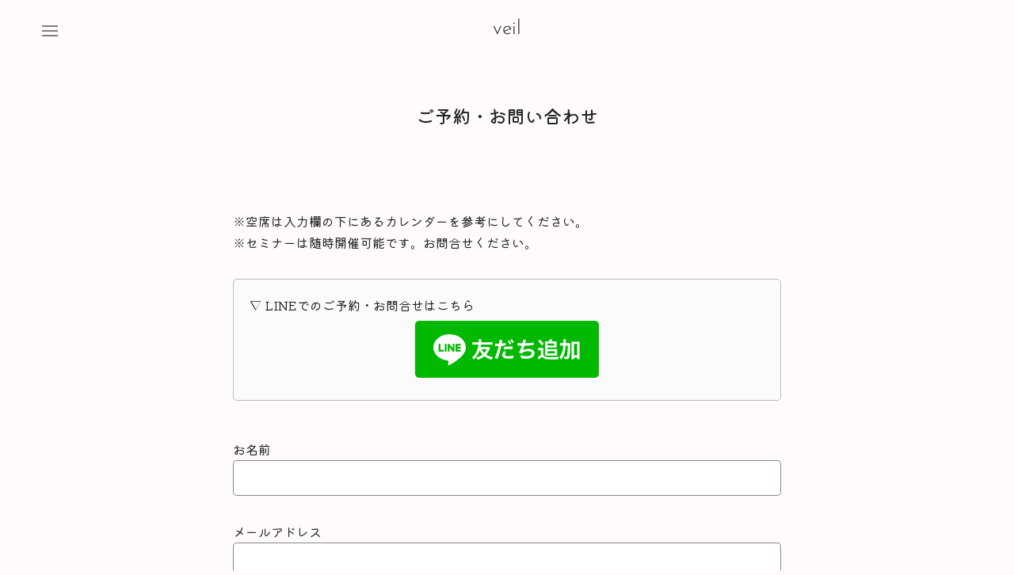

--- FILE ---
content_type: text/html; charset=UTF-8
request_url: https://veilsalon.com/reserve/?menu=%E3%82%B9%E3%83%91%E3%83%BC%E3%82%AF%E3%82%AA%E3%83%96%E3%83%A9%E3%82%A4%E3%83%95
body_size: 11339
content:
<!DOCTYPE html>
<html lang="ja" xmlns:og="http://ogp.me/ns#">

<head>
    <meta charset="UTF-8" />
    <meta http-equiv="content-type" content="text/html; charset=utf-8" />
    <meta http-equiv="Pragma" content="no-cache">
    <meta http-equiv="Cache-Control" content="no-cache">
    <meta http-equiv="Expires" content="-1">

    

    <meta http-equiv="Content-Style-Type" content="text/css" />
    <meta http-equiv="Content-Script-Type" content="text/javascript" />
    <meta name="viewport" content="width=device-width, minimum-scale=1.0, maximum-scale=1.0" />
    <meta name="format-detection" content="telephone=no" />

    <link rel="preconnect" href="https://fonts.googleapis.com">
    <link rel="preconnect" href="https://fonts.gstatic.com" crossorigin>
    <link href="https://fonts.googleapis.com/css2?family=Kiwi+Maru:wght@300;400;500&Oswald:wght@300;400&display=swap" rel="stylesheet">
    <link rel="stylesheet" href="//maxcdn.bootstrapcdn.com/font-awesome/4.3.0/css/font-awesome.min.css">
    <link rel="stylesheet" href="https://use.typekit.net/cue7wjs.css">
    <link rel="stylesheet" href="https://veilsalon.com/wp-content/themes/veil/assets/css/bootstrap/bootstrap.min.css">
    <link rel="stylesheet" href="https://veilsalon.com/wp-content/themes/veil/assets/css/swiper/swiper-bundle.min.css">
    <link rel="stylesheet" href="https://veilsalon.com/wp-content/themes/veil/assets/css/style.css?t=1769241531">
    <link href="https://veilsalon.com/wp-content/themes/veil/assets/img/common/favicon.png" rel="shortcut icon">

    <script src="https://veilsalon.com/wp-content/themes/veil/assets/js/jquery_3.7.0.min.js"></script>
    <script src="https://veilsalon.com/wp-content/themes/veil/assets/js/swiper/swiper-bundle.min.js"></script>
    <script src="https://veilsalon.com/wp-content/themes/veil/assets/js/bootstrap/bootstrap.min.js"></script>

    <!-- Google tag (gtag.js) -->
    <script async src="https://www.googletagmanager.com/gtag/js?id=G-P8F3LL877W"></script>
    <script>
    window.dataLayer = window.dataLayer || [];
    function gtag(){dataLayer.push(arguments);}
    gtag('js', new Date());

    gtag('config', 'G-P8F3LL877W');
    </script>

    	<style>img:is([sizes="auto" i], [sizes^="auto," i]) { contain-intrinsic-size: 3000px 1500px }</style>
	
		<!-- All in One SEO 4.6.8.1 - aioseo.com -->
		<title>ご予約・お問い合わせ | 東京のスピリチュアル・ヒーリングサロン ベール</title>
		<meta name="description" content="東京都世田谷区のヒーリングサロン ベールのご予約・お問い合わせページです" />
		<meta name="robots" content="max-snippet:-1, max-image-preview:large, max-video-preview:-1" />
		<link rel="canonical" href="https://veilsalon.com/reserve/" />
		<meta name="generator" content="All in One SEO (AIOSEO) 4.6.8.1" />
		<meta property="og:locale" content="ja_JP" />
		<meta property="og:site_name" content="東京都八王子のスピリチュアル・ヒーリングサロン ベール" />
		<meta property="og:type" content="article" />
		<meta property="og:title" content="ご予約・お問い合わせ | 東京のスピリチュアル・ヒーリングサロン ベール" />
		<meta property="og:description" content="東京都世田谷区のヒーリングサロン ベールのご予約・お問い合わせページです" />
		<meta property="og:url" content="https://veilsalon.com/reserve/" />
		<meta property="fb:app_id" content="155235494895989" />
		<meta property="fb:admins" content="2224439167643784" />
		<meta property="og:image" content="https://veilsalon.com/wp-content/uploads/2025/07/27AACC89-0AB3-419B-8B6B-FF232C596CB6-1-e1752384724671.jpg" />
		<meta property="og:image:secure_url" content="https://veilsalon.com/wp-content/uploads/2025/07/27AACC89-0AB3-419B-8B6B-FF232C596CB6-1-e1752384724671.jpg" />
		<meta property="og:image:width" content="1080" />
		<meta property="og:image:height" content="927" />
		<meta property="article:published_time" content="2015-03-15T06:16:44+00:00" />
		<meta property="article:modified_time" content="2024-12-09T03:51:24+00:00" />
		<meta property="article:publisher" content="https://www.facebook.com/salonveil/" />
		<meta name="twitter:card" content="summary" />
		<meta name="twitter:site" content="@0_hironobu_0" />
		<meta name="twitter:title" content="ご予約・お問い合わせ | 東京のスピリチュアル・ヒーリングサロン ベール" />
		<meta name="twitter:description" content="東京都世田谷区のヒーリングサロン ベールのご予約・お問い合わせページです" />
		<meta name="twitter:image" content="https://veilsalon.com/wp-content/uploads/2025/07/27AACC89-0AB3-419B-8B6B-FF232C596CB6-1-e1752384724671.jpg" />
		<!-- All in One SEO -->

<script type="text/javascript">
/* <![CDATA[ */
window._wpemojiSettings = {"baseUrl":"https:\/\/s.w.org\/images\/core\/emoji\/15.0.3\/72x72\/","ext":".png","svgUrl":"https:\/\/s.w.org\/images\/core\/emoji\/15.0.3\/svg\/","svgExt":".svg","source":{"concatemoji":"https:\/\/veilsalon.com\/wp-includes\/js\/wp-emoji-release.min.js?ver=6.7.4"}};
/*! This file is auto-generated */
!function(i,n){var o,s,e;function c(e){try{var t={supportTests:e,timestamp:(new Date).valueOf()};sessionStorage.setItem(o,JSON.stringify(t))}catch(e){}}function p(e,t,n){e.clearRect(0,0,e.canvas.width,e.canvas.height),e.fillText(t,0,0);var t=new Uint32Array(e.getImageData(0,0,e.canvas.width,e.canvas.height).data),r=(e.clearRect(0,0,e.canvas.width,e.canvas.height),e.fillText(n,0,0),new Uint32Array(e.getImageData(0,0,e.canvas.width,e.canvas.height).data));return t.every(function(e,t){return e===r[t]})}function u(e,t,n){switch(t){case"flag":return n(e,"\ud83c\udff3\ufe0f\u200d\u26a7\ufe0f","\ud83c\udff3\ufe0f\u200b\u26a7\ufe0f")?!1:!n(e,"\ud83c\uddfa\ud83c\uddf3","\ud83c\uddfa\u200b\ud83c\uddf3")&&!n(e,"\ud83c\udff4\udb40\udc67\udb40\udc62\udb40\udc65\udb40\udc6e\udb40\udc67\udb40\udc7f","\ud83c\udff4\u200b\udb40\udc67\u200b\udb40\udc62\u200b\udb40\udc65\u200b\udb40\udc6e\u200b\udb40\udc67\u200b\udb40\udc7f");case"emoji":return!n(e,"\ud83d\udc26\u200d\u2b1b","\ud83d\udc26\u200b\u2b1b")}return!1}function f(e,t,n){var r="undefined"!=typeof WorkerGlobalScope&&self instanceof WorkerGlobalScope?new OffscreenCanvas(300,150):i.createElement("canvas"),a=r.getContext("2d",{willReadFrequently:!0}),o=(a.textBaseline="top",a.font="600 32px Arial",{});return e.forEach(function(e){o[e]=t(a,e,n)}),o}function t(e){var t=i.createElement("script");t.src=e,t.defer=!0,i.head.appendChild(t)}"undefined"!=typeof Promise&&(o="wpEmojiSettingsSupports",s=["flag","emoji"],n.supports={everything:!0,everythingExceptFlag:!0},e=new Promise(function(e){i.addEventListener("DOMContentLoaded",e,{once:!0})}),new Promise(function(t){var n=function(){try{var e=JSON.parse(sessionStorage.getItem(o));if("object"==typeof e&&"number"==typeof e.timestamp&&(new Date).valueOf()<e.timestamp+604800&&"object"==typeof e.supportTests)return e.supportTests}catch(e){}return null}();if(!n){if("undefined"!=typeof Worker&&"undefined"!=typeof OffscreenCanvas&&"undefined"!=typeof URL&&URL.createObjectURL&&"undefined"!=typeof Blob)try{var e="postMessage("+f.toString()+"("+[JSON.stringify(s),u.toString(),p.toString()].join(",")+"));",r=new Blob([e],{type:"text/javascript"}),a=new Worker(URL.createObjectURL(r),{name:"wpTestEmojiSupports"});return void(a.onmessage=function(e){c(n=e.data),a.terminate(),t(n)})}catch(e){}c(n=f(s,u,p))}t(n)}).then(function(e){for(var t in e)n.supports[t]=e[t],n.supports.everything=n.supports.everything&&n.supports[t],"flag"!==t&&(n.supports.everythingExceptFlag=n.supports.everythingExceptFlag&&n.supports[t]);n.supports.everythingExceptFlag=n.supports.everythingExceptFlag&&!n.supports.flag,n.DOMReady=!1,n.readyCallback=function(){n.DOMReady=!0}}).then(function(){return e}).then(function(){var e;n.supports.everything||(n.readyCallback(),(e=n.source||{}).concatemoji?t(e.concatemoji):e.wpemoji&&e.twemoji&&(t(e.twemoji),t(e.wpemoji)))}))}((window,document),window._wpemojiSettings);
/* ]]> */
</script>
<link rel='stylesheet' id='sbi_styles-css' href='https://veilsalon.com/wp-content/plugins/instagram-feed/css/sbi-styles.min.css?ver=6.5.0' type='text/css' media='all' />
<style id='wp-emoji-styles-inline-css' type='text/css'>

	img.wp-smiley, img.emoji {
		display: inline !important;
		border: none !important;
		box-shadow: none !important;
		height: 1em !important;
		width: 1em !important;
		margin: 0 0.07em !important;
		vertical-align: -0.1em !important;
		background: none !important;
		padding: 0 !important;
	}
</style>
<link rel='stylesheet' id='wp-block-library-css' href='https://veilsalon.com/wp-includes/css/dist/block-library/style.min.css?ver=6.7.4' type='text/css' media='all' />
<style id='classic-theme-styles-inline-css' type='text/css'>
/*! This file is auto-generated */
.wp-block-button__link{color:#fff;background-color:#32373c;border-radius:9999px;box-shadow:none;text-decoration:none;padding:calc(.667em + 2px) calc(1.333em + 2px);font-size:1.125em}.wp-block-file__button{background:#32373c;color:#fff;text-decoration:none}
</style>
<style id='global-styles-inline-css' type='text/css'>
:root{--wp--preset--aspect-ratio--square: 1;--wp--preset--aspect-ratio--4-3: 4/3;--wp--preset--aspect-ratio--3-4: 3/4;--wp--preset--aspect-ratio--3-2: 3/2;--wp--preset--aspect-ratio--2-3: 2/3;--wp--preset--aspect-ratio--16-9: 16/9;--wp--preset--aspect-ratio--9-16: 9/16;--wp--preset--color--black: #000000;--wp--preset--color--cyan-bluish-gray: #abb8c3;--wp--preset--color--white: #ffffff;--wp--preset--color--pale-pink: #f78da7;--wp--preset--color--vivid-red: #cf2e2e;--wp--preset--color--luminous-vivid-orange: #ff6900;--wp--preset--color--luminous-vivid-amber: #fcb900;--wp--preset--color--light-green-cyan: #7bdcb5;--wp--preset--color--vivid-green-cyan: #00d084;--wp--preset--color--pale-cyan-blue: #8ed1fc;--wp--preset--color--vivid-cyan-blue: #0693e3;--wp--preset--color--vivid-purple: #9b51e0;--wp--preset--gradient--vivid-cyan-blue-to-vivid-purple: linear-gradient(135deg,rgba(6,147,227,1) 0%,rgb(155,81,224) 100%);--wp--preset--gradient--light-green-cyan-to-vivid-green-cyan: linear-gradient(135deg,rgb(122,220,180) 0%,rgb(0,208,130) 100%);--wp--preset--gradient--luminous-vivid-amber-to-luminous-vivid-orange: linear-gradient(135deg,rgba(252,185,0,1) 0%,rgba(255,105,0,1) 100%);--wp--preset--gradient--luminous-vivid-orange-to-vivid-red: linear-gradient(135deg,rgba(255,105,0,1) 0%,rgb(207,46,46) 100%);--wp--preset--gradient--very-light-gray-to-cyan-bluish-gray: linear-gradient(135deg,rgb(238,238,238) 0%,rgb(169,184,195) 100%);--wp--preset--gradient--cool-to-warm-spectrum: linear-gradient(135deg,rgb(74,234,220) 0%,rgb(151,120,209) 20%,rgb(207,42,186) 40%,rgb(238,44,130) 60%,rgb(251,105,98) 80%,rgb(254,248,76) 100%);--wp--preset--gradient--blush-light-purple: linear-gradient(135deg,rgb(255,206,236) 0%,rgb(152,150,240) 100%);--wp--preset--gradient--blush-bordeaux: linear-gradient(135deg,rgb(254,205,165) 0%,rgb(254,45,45) 50%,rgb(107,0,62) 100%);--wp--preset--gradient--luminous-dusk: linear-gradient(135deg,rgb(255,203,112) 0%,rgb(199,81,192) 50%,rgb(65,88,208) 100%);--wp--preset--gradient--pale-ocean: linear-gradient(135deg,rgb(255,245,203) 0%,rgb(182,227,212) 50%,rgb(51,167,181) 100%);--wp--preset--gradient--electric-grass: linear-gradient(135deg,rgb(202,248,128) 0%,rgb(113,206,126) 100%);--wp--preset--gradient--midnight: linear-gradient(135deg,rgb(2,3,129) 0%,rgb(40,116,252) 100%);--wp--preset--font-size--small: 13px;--wp--preset--font-size--medium: 20px;--wp--preset--font-size--large: 36px;--wp--preset--font-size--x-large: 42px;--wp--preset--spacing--20: 0.44rem;--wp--preset--spacing--30: 0.67rem;--wp--preset--spacing--40: 1rem;--wp--preset--spacing--50: 1.5rem;--wp--preset--spacing--60: 2.25rem;--wp--preset--spacing--70: 3.38rem;--wp--preset--spacing--80: 5.06rem;--wp--preset--shadow--natural: 6px 6px 9px rgba(0, 0, 0, 0.2);--wp--preset--shadow--deep: 12px 12px 50px rgba(0, 0, 0, 0.4);--wp--preset--shadow--sharp: 6px 6px 0px rgba(0, 0, 0, 0.2);--wp--preset--shadow--outlined: 6px 6px 0px -3px rgba(255, 255, 255, 1), 6px 6px rgba(0, 0, 0, 1);--wp--preset--shadow--crisp: 6px 6px 0px rgba(0, 0, 0, 1);}:where(.is-layout-flex){gap: 0.5em;}:where(.is-layout-grid){gap: 0.5em;}body .is-layout-flex{display: flex;}.is-layout-flex{flex-wrap: wrap;align-items: center;}.is-layout-flex > :is(*, div){margin: 0;}body .is-layout-grid{display: grid;}.is-layout-grid > :is(*, div){margin: 0;}:where(.wp-block-columns.is-layout-flex){gap: 2em;}:where(.wp-block-columns.is-layout-grid){gap: 2em;}:where(.wp-block-post-template.is-layout-flex){gap: 1.25em;}:where(.wp-block-post-template.is-layout-grid){gap: 1.25em;}.has-black-color{color: var(--wp--preset--color--black) !important;}.has-cyan-bluish-gray-color{color: var(--wp--preset--color--cyan-bluish-gray) !important;}.has-white-color{color: var(--wp--preset--color--white) !important;}.has-pale-pink-color{color: var(--wp--preset--color--pale-pink) !important;}.has-vivid-red-color{color: var(--wp--preset--color--vivid-red) !important;}.has-luminous-vivid-orange-color{color: var(--wp--preset--color--luminous-vivid-orange) !important;}.has-luminous-vivid-amber-color{color: var(--wp--preset--color--luminous-vivid-amber) !important;}.has-light-green-cyan-color{color: var(--wp--preset--color--light-green-cyan) !important;}.has-vivid-green-cyan-color{color: var(--wp--preset--color--vivid-green-cyan) !important;}.has-pale-cyan-blue-color{color: var(--wp--preset--color--pale-cyan-blue) !important;}.has-vivid-cyan-blue-color{color: var(--wp--preset--color--vivid-cyan-blue) !important;}.has-vivid-purple-color{color: var(--wp--preset--color--vivid-purple) !important;}.has-black-background-color{background-color: var(--wp--preset--color--black) !important;}.has-cyan-bluish-gray-background-color{background-color: var(--wp--preset--color--cyan-bluish-gray) !important;}.has-white-background-color{background-color: var(--wp--preset--color--white) !important;}.has-pale-pink-background-color{background-color: var(--wp--preset--color--pale-pink) !important;}.has-vivid-red-background-color{background-color: var(--wp--preset--color--vivid-red) !important;}.has-luminous-vivid-orange-background-color{background-color: var(--wp--preset--color--luminous-vivid-orange) !important;}.has-luminous-vivid-amber-background-color{background-color: var(--wp--preset--color--luminous-vivid-amber) !important;}.has-light-green-cyan-background-color{background-color: var(--wp--preset--color--light-green-cyan) !important;}.has-vivid-green-cyan-background-color{background-color: var(--wp--preset--color--vivid-green-cyan) !important;}.has-pale-cyan-blue-background-color{background-color: var(--wp--preset--color--pale-cyan-blue) !important;}.has-vivid-cyan-blue-background-color{background-color: var(--wp--preset--color--vivid-cyan-blue) !important;}.has-vivid-purple-background-color{background-color: var(--wp--preset--color--vivid-purple) !important;}.has-black-border-color{border-color: var(--wp--preset--color--black) !important;}.has-cyan-bluish-gray-border-color{border-color: var(--wp--preset--color--cyan-bluish-gray) !important;}.has-white-border-color{border-color: var(--wp--preset--color--white) !important;}.has-pale-pink-border-color{border-color: var(--wp--preset--color--pale-pink) !important;}.has-vivid-red-border-color{border-color: var(--wp--preset--color--vivid-red) !important;}.has-luminous-vivid-orange-border-color{border-color: var(--wp--preset--color--luminous-vivid-orange) !important;}.has-luminous-vivid-amber-border-color{border-color: var(--wp--preset--color--luminous-vivid-amber) !important;}.has-light-green-cyan-border-color{border-color: var(--wp--preset--color--light-green-cyan) !important;}.has-vivid-green-cyan-border-color{border-color: var(--wp--preset--color--vivid-green-cyan) !important;}.has-pale-cyan-blue-border-color{border-color: var(--wp--preset--color--pale-cyan-blue) !important;}.has-vivid-cyan-blue-border-color{border-color: var(--wp--preset--color--vivid-cyan-blue) !important;}.has-vivid-purple-border-color{border-color: var(--wp--preset--color--vivid-purple) !important;}.has-vivid-cyan-blue-to-vivid-purple-gradient-background{background: var(--wp--preset--gradient--vivid-cyan-blue-to-vivid-purple) !important;}.has-light-green-cyan-to-vivid-green-cyan-gradient-background{background: var(--wp--preset--gradient--light-green-cyan-to-vivid-green-cyan) !important;}.has-luminous-vivid-amber-to-luminous-vivid-orange-gradient-background{background: var(--wp--preset--gradient--luminous-vivid-amber-to-luminous-vivid-orange) !important;}.has-luminous-vivid-orange-to-vivid-red-gradient-background{background: var(--wp--preset--gradient--luminous-vivid-orange-to-vivid-red) !important;}.has-very-light-gray-to-cyan-bluish-gray-gradient-background{background: var(--wp--preset--gradient--very-light-gray-to-cyan-bluish-gray) !important;}.has-cool-to-warm-spectrum-gradient-background{background: var(--wp--preset--gradient--cool-to-warm-spectrum) !important;}.has-blush-light-purple-gradient-background{background: var(--wp--preset--gradient--blush-light-purple) !important;}.has-blush-bordeaux-gradient-background{background: var(--wp--preset--gradient--blush-bordeaux) !important;}.has-luminous-dusk-gradient-background{background: var(--wp--preset--gradient--luminous-dusk) !important;}.has-pale-ocean-gradient-background{background: var(--wp--preset--gradient--pale-ocean) !important;}.has-electric-grass-gradient-background{background: var(--wp--preset--gradient--electric-grass) !important;}.has-midnight-gradient-background{background: var(--wp--preset--gradient--midnight) !important;}.has-small-font-size{font-size: var(--wp--preset--font-size--small) !important;}.has-medium-font-size{font-size: var(--wp--preset--font-size--medium) !important;}.has-large-font-size{font-size: var(--wp--preset--font-size--large) !important;}.has-x-large-font-size{font-size: var(--wp--preset--font-size--x-large) !important;}
:where(.wp-block-post-template.is-layout-flex){gap: 1.25em;}:where(.wp-block-post-template.is-layout-grid){gap: 1.25em;}
:where(.wp-block-columns.is-layout-flex){gap: 2em;}:where(.wp-block-columns.is-layout-grid){gap: 2em;}
:root :where(.wp-block-pullquote){font-size: 1.5em;line-height: 1.6;}
</style>
<link rel='stylesheet' id='contact-form-7-css' href='https://veilsalon.com/wp-content/plugins/contact-form-7/includes/css/styles.css?ver=6.1.4' type='text/css' media='all' />
<link rel='stylesheet' id='toc-screen-css' href='https://veilsalon.com/wp-content/plugins/table-of-contents-plus/screen.min.css?ver=2411.1' type='text/css' media='all' />
<style id='toc-screen-inline-css' type='text/css'>
div#toc_container {width: 95%;}
</style>
<script type="text/javascript" src="https://veilsalon.com/wp-includes/js/jquery/jquery.min.js?ver=3.7.1" id="jquery-core-js"></script>
<script type="text/javascript" src="https://veilsalon.com/wp-includes/js/jquery/jquery-migrate.min.js?ver=3.4.1" id="jquery-migrate-js"></script>
<link rel="https://api.w.org/" href="https://veilsalon.com/wp-json/" /><link rel="alternate" title="JSON" type="application/json" href="https://veilsalon.com/wp-json/wp/v2/pages/21" /><link rel="EditURI" type="application/rsd+xml" title="RSD" href="https://veilsalon.com/xmlrpc.php?rsd" />
<meta name="generator" content="WordPress 6.7.4" />
<link rel='shortlink' href='https://veilsalon.com/?p=21' />
<link rel="alternate" title="oEmbed (JSON)" type="application/json+oembed" href="https://veilsalon.com/wp-json/oembed/1.0/embed?url=https%3A%2F%2Fveilsalon.com%2Freserve%2F" />
<link rel="alternate" title="oEmbed (XML)" type="text/xml+oembed" href="https://veilsalon.com/wp-json/oembed/1.0/embed?url=https%3A%2F%2Fveilsalon.com%2Freserve%2F&#038;format=xml" />
</head>

<body class="reserve">

    <header class="sticky-top d-flex justify-content-center align-items-center">
        <div>
            <div class="menu" data-bs-toggle="offcanvas" data-bs-target="#offcanvasWithBackdrop" aria-controls="offcanvasWithBackdrop"><img src="https://veilsalon.com/wp-content/themes/veil/assets/img/common/menu.svg"></div>
            <div class="veil-offcanvas offcanvas offcanvas-start" tabindex="-1" id="offcanvasWithBackdrop" aria-labelledby="offcanvasWithBackdropLabel" data-offcanvas-width="88vw">
                <div class="veil-offcanvas-header offcanvas-header">
                    <h5 class="offcanvas-title f-JosefinSans salon-name" id="offcanvasWithBackdropLabel">veil</h5>
                    <button type="button" class="btn-close text-reset" data-bs-dismiss="offcanvas" aria-label="Close"></button>
                </div>
                <div class="veil-offcanvas-body offcanvas-body">
                    <ul>
                        <li><a href="/healings/">ヒーリング</a></li>
                        <li><a href="/seminar/">セミナー</a></li>
                        <li><a href="/introduction-to-magick/">魔法学入門</a></li>
                        <li><a href="/fortune-telling/">占い</a></li>
                        <li><a href="/meditation/">瞑想会</a></li>
                        <li><a href="/first/">サロンの流れ</a></li>
                        <li><a href="/profile/">プロフィール</a></li>
                        <li><a href="/info/">アクセス</a></li>
                        <li><a href="/blog/">ブログ</a></li>
                        <li><a href="/case/">お客様の変化</a></li>
                        <li><a href="/salon/">サロン一覧</a></li>
                        <li><a href="/reserve/" target="_blank">ご予約・お問い合わせ</a></li>
                        <li class="sns">
                            <div class="d-flex">
                                <a class="sns-yt" href="https://veilsalon.com/line-register/" target="_blank" rel="noopener"><img src="https://veilsalon.com/wp-content/themes/veil/assets/img/common/line.svg"></a>
                                <a class="sns-yt" href="https://www.youtube.com/channel/UCAJ18mITgga9gDC31YEp6ag" target="_blank" rel="noopener"><img src="https://veilsalon.com/wp-content/themes/veil/assets/img/common/youtube.svg"></a>
                                <a class="sns-ig" href="https://www.tiktok.com/@0_hironobu_0" target="_blank" rel="noopener"><img src="https://veilsalon.com/wp-content/themes/veil/assets/img/common/TikTok-bk.svg"></a>
                                <a class="sns-ig" href="https://www.instagram.com/veilsalon/" target="_blank" rel="noopener"><img src="https://veilsalon.com/wp-content/themes/veil/assets/img/common/instagram.svg"></a>
                                <a class="sns-xtw" href="https://x.com/0_hironobu_0" target="_blank" rel="noopener"><img src="https://veilsalon.com/wp-content/themes/veil/assets/img/common/XTwitter-black.png"></a>
                            </div>
                        </li>
                        <li class="text-end">
                            <img class="veil-offcanvas-body__logo" src="https://veilsalon.com/wp-content/uploads/2021/05/mms_logo_for_white.png" alt="モダンミステリースクール">
                        </li>
                    </ul>
                </div>
            </div>
        </div>
        <div class="">
                        <div class="d-flex justify-content-center mb-0">
                <a href="https://veilsalon.com/">
                    <span class="f-JosefinSans salon-name">veil</span>
                </a>
            </div>
                    </div>
        <div></div>
    </header>
<main>
        <div class="page">

                    <h1 class="page__title--center">ご予約・お問い合わせ</h1>
        
        <div class="page__thumbnail">
                    </div>
        <div class="page__content">
            <p>※空席は入力欄の下にあるカレンダーを参考にしてください。<br />
※セミナーは随時開催可能です。お問合せください。</p>
<div class="well3">
▽ LINEでのご予約・お問合せはこちら<br />
<a href="https://line.me/R/ti/p/%40cvp1523e" rel="noopener noreferrer" target="_blank" style="
    display: flex;
    justify-content: center;
    margin: .5rem auto;
"><img decoding="async" height="36" border="0" alt="友だち追加" src="https://scdn.line-apps.com/n/line_add_friends/btn/ja.png"></a>
</div>

<div class="wpcf7 no-js" id="wpcf7-f9646-o1" lang="ja" dir="ltr" data-wpcf7-id="9646">
<div class="screen-reader-response"><p role="status" aria-live="polite" aria-atomic="true"></p> <ul></ul></div>
<form action="/reserve/?menu=%E3%82%B9%E3%83%91%E3%83%BC%E3%82%AF%E3%82%AA%E3%83%96%E3%83%A9%E3%82%A4%E3%83%95#wpcf7-f9646-o1" method="post" class="wpcf7-form init" aria-label="コンタクトフォーム" novalidate="novalidate" data-status="init">
<fieldset class="hidden-fields-container"><input type="hidden" name="_wpcf7" value="9646" /><input type="hidden" name="_wpcf7_version" value="6.1.4" /><input type="hidden" name="_wpcf7_locale" value="ja" /><input type="hidden" name="_wpcf7_unit_tag" value="wpcf7-f9646-o1" /><input type="hidden" name="_wpcf7_container_post" value="0" /><input type="hidden" name="_wpcf7_posted_data_hash" value="" />
</fieldset>
<p><label> お名前 <span class="must-ans">必須</span><br />
<span class="wpcf7-form-control-wrap" data-name="your-name"><input size="40" maxlength="400" class="wpcf7-form-control wpcf7-text wpcf7-validates-as-required" aria-required="true" aria-invalid="false" value="" type="text" name="your-name" /></span> </label>
</p>
<p><label> メールアドレス <span class="must-ans">必須</span><br />
<span class="wpcf7-form-control-wrap" data-name="your-email"><input size="40" maxlength="400" class="wpcf7-form-control wpcf7-email wpcf7-validates-as-required wpcf7-text wpcf7-validates-as-email" aria-required="true" aria-invalid="false" value="" type="email" name="your-email" /></span> </label>
</p>
<p><label> 電話番号 <span class="must-ans">必須</span><br />
<span class="wpcf7-form-control-wrap" data-name="your-tel"><input size="40" maxlength="400" class="wpcf7-form-control wpcf7-tel wpcf7-validates-as-required wpcf7-text wpcf7-validates-as-tel" aria-required="true" aria-invalid="false" value="" type="tel" name="your-tel" /></span> </label>
</p>
<p><label> メニュー名<br />
<span class="wpcf7-form-control-wrap" data-name="your-menu"><input size="40" maxlength="400" class="wpcf7-form-control wpcf7-text" aria-invalid="false" placeholder="(例)DNAアクティベーション" value="" type="text" name="your-menu" /></span> </label>
</p>
<p>ご希望の開始日時<br />
<span class="wpcf7-form-control-wrap" data-name="your-date"><input size="40" maxlength="400" class="wpcf7-form-control wpcf7-text" aria-invalid="false" placeholder="(例)2/10 11:00" value="" type="text" name="your-date" /></span>
</p>
<p>担当のご希望<br />
<span class="wpcf7-form-control-wrap" data-name="your-person"><span class="wpcf7-form-control wpcf7-radio"><span class="wpcf7-list-item first"><label><input type="radio" name="your-person" value="宏宣(ひろのぶ)" /><span class="wpcf7-list-item-label">宏宣(ひろのぶ)</span></label></span><span class="wpcf7-list-item"><label><input type="radio" name="your-person" value="宏枝(ひろえ)" /><span class="wpcf7-list-item-label">宏枝(ひろえ)</span></label></span><span class="wpcf7-list-item last"><label><input type="radio" name="your-person" value="無し" checked="checked" /><span class="wpcf7-list-item-label">無し</span></label></span></span></span>
</p>
<p>お支払方法<br />
<span class="wpcf7-form-control-wrap" data-name="radio-206"><span class="wpcf7-form-control wpcf7-radio"><span class="wpcf7-list-item first"><label><input type="radio" name="radio-206" value="現金" checked="checked" /><span class="wpcf7-list-item-label">現金</span></label></span><span class="wpcf7-list-item"><label><input type="radio" name="radio-206" value="銀行振込" /><span class="wpcf7-list-item-label">銀行振込</span></label></span><span class="wpcf7-list-item last"><label><input type="radio" name="radio-206" value="要相談（paypal）" /><span class="wpcf7-list-item-label">要相談（paypal）</span></label></span></span></span>
</p>
<p>出張希望<br />
<span class="wpcf7-form-control-wrap" data-name="your-salon"><span class="wpcf7-form-control wpcf7-radio"><span class="wpcf7-list-item first"><label><input type="radio" name="your-salon" value="なし" checked="checked" /><span class="wpcf7-list-item-label">なし</span></label></span><span class="wpcf7-list-item last"><label><input type="radio" name="your-salon" value="あり" /><span class="wpcf7-list-item-label">あり</span></label></span></span></span>※初回は宏宣（ヒロノブ）のみ可。<br />
※八王子市片倉町より車での往復交通費（ガソリン・ETC・駐車場代料金）を実費でいただいております。<br />
※遠方の場合は新幹線・航空代・宿泊費等も含まれます。<br />
※出張先の住所はお問い合わせ内容にご記入ください。
</p>
<p><label> お問い合わせ内容<br />
<span class="wpcf7-form-control-wrap" data-name="your-message"><textarea cols="40" rows="3" maxlength="2000" class="wpcf7-form-control wpcf7-textarea" aria-invalid="false" name="your-message"></textarea></span> </label>
</p>
<p><input class="wpcf7-form-control wpcf7-submit has-spinner" type="submit" value="この内容で送信" /><br />
<script>
// メニュー名の自動入力
function GetQueryString() {
 if (1 < document.location.search.length) {
 // 最初の1文字 (?記号) を除いた文字列を取得する
 var query = document.location.search.substring(1);
 // クエリの区切り記号 (&) で文字列を配列に分割する
 var parameters = query.split('&');
 var result = new Object();
 for (var i = 0; i < parameters.length; i++) {
 // パラメータ名とパラメータ値に分割する
 var element = parameters[i].split('=');
 var paramName = decodeURIComponent(element[0]);
 var paramValue = decodeURIComponent(element[1]);
 // パラメータ名をキーとして連想配列に追加する
 result[paramName] = decodeURIComponent(paramValue);
 }
 return result;
 }
 return null;
}
var param = GetQueryString();
var veilMenu = param['menu'];
if (veilMenu) {
 var veilMenuElm = document.getElementsByName("your-menu");
 veilMenuElm[0].value = veilMenu;
}
</script>
</p><p style="display: none !important;" class="akismet-fields-container" data-prefix="_wpcf7_ak_"><label>&#916;<textarea name="_wpcf7_ak_hp_textarea" cols="45" rows="8" maxlength="100"></textarea></label><input type="hidden" id="ak_js_1" name="_wpcf7_ak_js" value="238"/><script>document.getElementById( "ak_js_1" ).setAttribute( "value", ( new Date() ).getTime() );</script></p><div class="wpcf7-response-output" aria-hidden="true"></div>
</form>
</div>

<h3 class="headline rich_font color_headline" style="font-size:22px; margin-top:50px;">空席/クラス情報</h3>
<div class="content-news">
<div class="gcal center mt10">
        <iframe src="https://calendar.google.com/calendar/embed?title=%E7%A9%BA%E3%81%8D%E6%99%82%E9%96%93&amp;height=600&amp;wkst=1&amp;src=veilsalon%40gmail.com&amp;color=%23125A12&amp;src=marr97ufla31mnq1r11up6mf0s%40group.calendar.google.com&amp;src=bv0r6ngcqqgohdr8k08h8c3kg8@group.calendar.google.com&amp;color=%23875509&amp;ctz=Asia%2FTokyo&amp;mode=week&amp;showTitle=0" style="border-width:0" width="100%" height="1500" frameborder="0" scrolling="no"></iframe>
    </div>
<p>    <a class="db right mr20" href="https://calendar.google.com/calendar/htmlembed?title=%E7%A9%BA%E3%81%8D%E6%99%82%E9%96%93&#038;src=veilsalon@gmail.com&#038;src=marr97ufla31mnq1r11up6mf0s@group.calendar.google.com&#038;bv0r6ngcqqgohdr8k08h8c3kg8@group.calendar.google.com&#038;ctz=Asia/Tokyo&#038;mode=MONTH" target="_blank" rel="noopener noreferrer">> 大きなカレンダーで見る(<span class="bold">Safariで表示されない場合もこちら</span>)</a>
</div>
<h3 class="headline rich_font color_headline" style="font-size:22px; margin-top:50px;">アデプトプログラム開催予定</h3>
<div class="content-news">
<div class="gcal center mt10">
        <iframe src="https://calendar.google.com/calendar/embed?src=0hh1fnflmdf0ar9r69umij2424%40group.calendar.google.com&#038;ctz=Asia%2FTokyo" style="border: 0" width="800" height="600" frameborder="0" scrolling="no"></iframe>
    </div>
<p>    <a class="db right mr20" href="https://calendar.google.com/calendar/embed?src=0hh1fnflmdf0ar9r69umij2424%40group.calendar.google.com&#038;ctz=Asia%2FTokyo" target="_blank" rel="noopener noreferrer">> 大きなカレンダーで見る(iPhoneで表示されない場合もこちら)</a>
</div>
<h3 class="headline rich_font color_headline" style="font-size:22px; margin-top:50px;">瞑想会 開催予定</h3>
<div class="content-news">
<div class="gcal center mt10">
        <iframe src="https://calendar.google.com/calendar/embed?height=600&#038;wkst=1&#038;bgcolor=%23ffffff&#038;ctz=Asia%2FTokyo&#038;title=%E7%9E%91%E6%83%B3%E4%BC%9A%E3%81%AE%E9%96%8B%E5%82%AC%E3%82%B9%E3%82%B1%E3%82%B8%E3%83%A5%E3%83%BC%E3%83%AB&#038;mode=AGENDA&#038;src=YXVrdmphZzZodGhucTR1a2NicTc1Nmd2ZzhAZ3JvdXAuY2FsZW5kYXIuZ29vZ2xlLmNvbQ&#038;color=%237986CB" style="border:solid 1px #777" width="700" height="600" frameborder="0" scrolling="no"></iframe>
    </div>
<p>    <a class="db right mr20" href="https://calendar.google.com/calendar/embed?src=aukvjag6hthnq4ukcbq756gvg8%40group.calendar.google.com&#038;ctz=Asia%2FTokyo" target="_blank" rel="noopener noreferrer">> 大きなカレンダーで見る(iPhoneで表示されない場合もこちら)</a>
</div>
<p>・<a href="https://veilsalon.com/cancellation-policy/" title="キャンセルポリシー" rel="noopener nofollow noreferrer" target="_blank">キャンセルポリシーはこちら</a></p>
        </div>
    </div>
</main>


<footer>
    <div class="mt-7">
        <img class="mms-logo" src="https://veilsalon.com/wp-content/uploads/2021/05/mms_logo_for_white.png" alt="モダンミステリースクール">
    </div>

                <p class="text-center my-4">&copy; veilsalon.com</p>
    </footer>


<!-- Instagram Feed JS -->
<script type="text/javascript">
var sbiajaxurl = "https://veilsalon.com/wp-admin/admin-ajax.php";
</script>
        <script type="text/javascript">
        setTimeout(function(){
            jQuery(document).ready(function($) {
                // URLパラメータから指定したパラメータの値を取得する関数
                function getParameterByName(name) {
                    var match = new RegExp('[?&]' + encodeURIComponent(name) + '=([^&]*)').exec(window.location.search);
                    return match ? decodeURIComponent(match[1].replace(/\+/g, ' ')) : null;
                }
            
                // 'menu'パラメータの値を取得
                var menuValue = getParameterByName('menu');
                
                // 'date'パラメータの値を取得
                var dateValue = getParameterByName('date');
            
                // 'menu'パラメータが存在する場合
                if (menuValue) {
                    // 'アデプト'を含む場合は 'アデプトプログラム' をセット
                    if (menuValue.includes('アデプト')) {
                        menuValue = 'アデプトプログラム';
                    }
                    $('input[name="your-menu"]').val(menuValue);
                }
            
                // 'date'パラメータが存在する場合
                if (dateValue) {
                    // Dateオブジェクトに変換
                    var dateObj = new Date(dateValue);
                    if (!isNaN(dateObj.getTime())) {
                        // xx月xx日 hh時ii分 形式にフォーマット
                        var formattedDate = (dateObj.getMonth() + 1) + '月' + dateObj.getDate() + '日 ' +
                                            dateObj.getHours() + '時' + dateObj.getMinutes() + '分';
                        $('input[name="your-date"]').val(formattedDate);
                    }
                }
            });
        }(), 1000);
        </script>
<script type="text/javascript" src="https://veilsalon.com/wp-includes/js/dist/hooks.min.js?ver=4d63a3d491d11ffd8ac6" id="wp-hooks-js"></script>
<script type="text/javascript" src="https://veilsalon.com/wp-includes/js/dist/i18n.min.js?ver=5e580eb46a90c2b997e6" id="wp-i18n-js"></script>
<script type="text/javascript" id="wp-i18n-js-after">
/* <![CDATA[ */
wp.i18n.setLocaleData( { 'text direction\u0004ltr': [ 'ltr' ] } );
/* ]]> */
</script>
<script type="text/javascript" src="https://veilsalon.com/wp-content/plugins/contact-form-7/includes/swv/js/index.js?ver=6.1.4" id="swv-js"></script>
<script type="text/javascript" id="contact-form-7-js-translations">
/* <![CDATA[ */
( function( domain, translations ) {
	var localeData = translations.locale_data[ domain ] || translations.locale_data.messages;
	localeData[""].domain = domain;
	wp.i18n.setLocaleData( localeData, domain );
} )( "contact-form-7", {"translation-revision-date":"2025-11-30 08:12:23+0000","generator":"GlotPress\/4.0.3","domain":"messages","locale_data":{"messages":{"":{"domain":"messages","plural-forms":"nplurals=1; plural=0;","lang":"ja_JP"},"This contact form is placed in the wrong place.":["\u3053\u306e\u30b3\u30f3\u30bf\u30af\u30c8\u30d5\u30a9\u30fc\u30e0\u306f\u9593\u9055\u3063\u305f\u4f4d\u7f6e\u306b\u7f6e\u304b\u308c\u3066\u3044\u307e\u3059\u3002"],"Error:":["\u30a8\u30e9\u30fc:"]}},"comment":{"reference":"includes\/js\/index.js"}} );
/* ]]> */
</script>
<script type="text/javascript" id="contact-form-7-js-before">
/* <![CDATA[ */
var wpcf7 = {
    "api": {
        "root": "https:\/\/veilsalon.com\/wp-json\/",
        "namespace": "contact-form-7\/v1"
    },
    "cached": 1
};
/* ]]> */
</script>
<script type="text/javascript" src="https://veilsalon.com/wp-content/plugins/contact-form-7/includes/js/index.js?ver=6.1.4" id="contact-form-7-js"></script>
<script type="text/javascript" id="toc-front-js-extra">
/* <![CDATA[ */
var tocplus = {"visibility_show":"\u958b\u304f","visibility_hide":"\u3068\u3058\u308b","width":"95%"};
/* ]]> */
</script>
<script type="text/javascript" src="https://veilsalon.com/wp-content/plugins/table-of-contents-plus/front.min.js?ver=2411.1" id="toc-front-js"></script>
<script defer type="text/javascript" src="https://veilsalon.com/wp-content/plugins/akismet/_inc/akismet-frontend.js?ver=1762995379" id="akismet-frontend-js"></script>

<script>
// スクロール量の閾値
const scrollThreshold = 300;
$(window).on('scroll', function () {
    // 現在のスクロール位置を取得
    var scrollTop = $(this).scrollTop();

    // スクロール量が閾値を超えた場合に表示
    if (scrollTop > scrollThreshold) {
        $('.js-reserve-footer').addClass('show');
    } else {
        $('.js-reserve-footer').removeClass('show');
    }
});
</script>

<script>
  document.addEventListener('wpcf7mailsent', function(event) {
    // 現在のURLを取得
    var currentPath = window.location.pathname;

    if (currentPath.includes('/reserve-toshin/')) {
      window.location.href = '/reserve-toshin-thanks/';
    }
  }, false);
</script>

</body>

</html>

--- FILE ---
content_type: text/css
request_url: https://veilsalon.com/wp-content/themes/veil/assets/css/style.css?t=1769241531
body_size: 8355
content:
@charset "UTF-8";
@font-face {
  font-family: "Kiwi Maru", serif;
  font-style: normal;
}

:root {
  --bg-color-main: #fffbfb;
  --bg-color-2: #f2f6ef;
}

body {
  font-family: "Kiwi Maru", "游ゴシック", YuGothic, serif;
  background-color: var(--bg-color-main);
}

a {
  color: inherit;
  text-decoration: none;
  -webkit-transition: all 0.3s ease 0s;
  transition: all 0.3s ease 0s;
}
a:hover {
  opacity: 0.8;
}

ul {
  padding-left: 0;
}

li {
  list-style: none;
}

img {
  max-width: 100%;
}

p {
  line-height: 1.7;
  margin-bottom: 2rem;
}

th {
  font-weight: 500;
}

blockquote {
  font-style: italic;
  border-left: 1px solid grey;
  padding: 5vw 0 3vw 3vw;
  margin-bottom: 2rem;
}

header {
  padding: 1.5vw 4vw 1vw;
}
header .menu img {
  opacity: 0.5;
}
header > div {
  width: 33.33333%;
}

.text-gray {
  color: #a7a7a7;
}

.emerald {
  color: #00b39e;
  font-weight: 500;
}

.orange {
  color: #ee7a0a;
  font-weight: 500;
}

.btn-veil,
.q_button {
  background-color: #aa85d2;
  color: #fff;
}
.btn-veil:hover,
.q_button:hover {
  border: 1px solid #aa85d2;
  color: #aa85d2;
}

.color-primary {
  color: #aa85d2;
}

@font-face {
  font-family: "Tangerine";
  src: url(../fonts/Tangerine-Bold.ttf);
}
.f-tangerine {
  font-family:
    "Tangerine", "Times New Roman", Times, "Hiragino Mincho ProN W3",
    "ヒラギノ明朝 ProN W3", "Hiragino Mincho ProN", "游明朝", YuMincho,
    "HG明朝E", serif;
}
@font-face {
  font-family: "JosefinSans";
  src: url(../fonts/JosefinSans-Light.ttf);
}
.f-JosefinSans {
  font-family: "JosefinSans", serif;
}

.spacer {
  padding: 1rem 0;
}

.hover\:pointer:hover {
  cursor: pointer;
}

.youtube-wrapper {
  position: relative;
  width: 100%;
  padding-bottom: 56.25%; /* 16:9 aspect ratio */
  height: 0;
  overflow: hidden;
}

.youtube-wrapper iframe {
  position: absolute;
  top: 0;
  left: 0;
  width: 100%;
  height: 100%;
  border: 0;
}

header {
  background-color: var(--bg-color-main);
}
header .veil-offcanvas {
  width: 88vw !important;
}
header .veil-offcanvas-header {
  padding-left: 3rem;
}
header .veil-offcanvas-body {
  padding: 6.4vw 10vw;
}
@media print, screen and (min-width: 961px) {
  header .veil-offcanvas-body {
    padding: 0;
    text-align: center;
  }
}
header .veil-offcanvas-body ul li {
  padding: 3.2vw 0;
}
@media print, screen and (min-width: 961px) {
  header .veil-offcanvas-body ul li {
    padding: 1rem 0;
  }
}
header .veil-offcanvas-body ul li.sns > div {
  -webkit-box-pack: end;
  -ms-flex-pack: end;
  justify-content: flex-end;
}
header .veil-offcanvas-body ul li.sns a {
  margin: 0 0 0 7vw;
}
@media print, screen and (min-width: 961px) {
  header .veil-offcanvas-body ul li.sns a {
    margin: 0 2rem 0 0;
  }
}
header .veil-offcanvas-body ul li.sns a img {
  height: auto;
}
header .veil-offcanvas-body ul li.sns .sns-yt img {
  width: 6.4vw;
}
@media print, screen and (min-width: 961px) {
  header .veil-offcanvas-body ul li.sns .sns-yt img {
    width: 1.81rem;
  }
}
header .veil-offcanvas-body ul li.sns .sns-ig img {
  width: 5vw;
}
@media print, screen and (min-width: 961px) {
  header .veil-offcanvas-body ul li.sns .sns-ig img {
    width: 1.36rem;
  }
}
header .veil-offcanvas-body ul li.sns .sns-xtw img {
  width: 4.5vw;
}
@media print, screen and (min-width: 961px) {
  header .veil-offcanvas-body ul li.sns .sns-xtw img {
    width: 1.18rem;
  }
}
header .veil-offcanvas-body__logo {
  width: 32%;
}
@media print, screen and (min-width: 961px) {
  header .veil-offcanvas-body__logo {
    width: 7rem;
    margin: 0 2rem 0 0;
  }
}
header .salon-name {
  font-size: 1.6rem;
  letter-spacing: -0.1px;
  display: inline-block;
  margin-top: -1px;
}

.breadcrumbs {
  font-size: 2vw;
  font-weight: 500;
  padding: 0 6vw;
}
@media print, screen and (min-width: 961px) {
  .breadcrumbs {
    font-size: 0.8rem;
  }
}

@media print, screen and (min-width: 961px) {
  main {
    max-width: 1400px;
    padding: 0 50px;
    margin: 0 auto;
  }
}

footer {
  margin-bottom: 62px;
}
@media print, screen and (min-width: 961px) {
  footer {
    margin-bottom: 0;
  }
}

footer .mms-logo {
  width: 28%;
  display: -webkit-box;
  display: -ms-flexbox;
  display: flex;
  -webkit-box-pack: center;
  -ms-flex-pack: center;
  justify-content: center;
  margin: 0 auto 2rem;
}
@media print, screen and (min-width: 961px) {
  footer .mms-logo {
    width: 120px;
    margin-bottom: 6rem;
  }
}
footer .footer-area {
  padding: 13vw 7vw 6vw;
  background: #d9d1d1;
}
@media print, screen and (min-width: 961px) {
  footer .footer-area {
    padding: 4rem 0 1rem;
  }
}
footer .footer-area__access {
  max-width: 1180px;
  margin: 0 auto;
  padding: 0 1rem 1rem;
  font-weight: 500;
  font-size: 1rem;
  border-bottom: 1px solid rgba(255, 255, 255, 0.7215686275);
}
footer .footer-area nav {
  margin: 7vw auto 15vw;
  max-width: 1180px;
}
@media print, screen and (min-width: 961px) {
  footer .footer-area nav {
    margin: 4rem auto 6rem;
  }
}
@media print, screen and (min-width: 961px) {
  footer .footer-area nav ul {
    display: -webkit-box;
    display: -ms-flexbox;
    display: flex;
    -ms-flex-wrap: wrap;
    flex-wrap: wrap;
  }
}
footer .footer-area nav ul li {
  padding: 3vw 0;
}
@media print, screen and (min-width: 961px) {
  footer .footer-area nav ul li {
    padding: 0.82rem 1rem;
    font-size: 0.91rem;
  }
}

#reserve-footer {
  background-color: #f5f1f5;
  bottom: 0;
  box-sizing: border-box;
  left: 0;
  padding: 12px 16px;
  position: fixed;
  width: 100%;
  z-index: 1;
  justify-content: center;
  display: flex;
  opacity: 0;
  transition: all 0.3s;
}
#reserve-footer.show {
  opacity: 1;
}
#reserve-footer a {
  display: flex;
  align-items: center;
  justify-content: center;
  width: 100%;
  height: 38px;
}
@media print, screen and (min-width: 961px) {
  #reserve-footer {
    display: none;
  }
}

.swiper {
  max-width: 1180px;
  height: -webkit-fit-content;
  height: -moz-fit-content;
  height: fit-content;
}
.swiper-button-prev::after,
.swiper-button-next::after {
  color: #000;
  font-size: 1rem;
}
.swiper-button-prev::after {
  content: "<";
}
.swiper-button-next::after {
  content: ">";
}
.swiper-pagination-bullet-active {
  background: none;
  border: 2px solid #838383;
}

.mt-4 {
  margin-top: 2.5rem !important;
}

.mt-5 {
  margin-top: 5rem !important;
}

.mt-7 {
  margin-top: 7rem !important;
}

.mb20 {
  margin-bottom: 20px;
}

.bold {
  font-weight: 500;
}

.caution,
.notice,
.border {
  display: block;
  margin: 3rem auto;
  padding: 1.5rem;
  line-height: 2;
}

.caution {
  background-color: #ffffda;
  border: 1px solid #a8b300;
  color: #5b5400;
}

.caution p {
  color: #5b5400;
}

.notice {
  background-color: #f6eeff;
  color: #484848;
  padding: 25px;
}

.notice p {
  color: #3a8647;
}

.border {
  background-color: #f7f7f7;
  border: 2px dotted #cbbfd9;
}

.caution ul,
.notice ul,
.border ul {
  margin-bottom: 0;
}

.caution p:last-of-type,
.notice p:last-of-type,
.border p:last-of-type {
  margin-bottom: 0 !important;
}

.flex {
  display: -webkit-box;
  display: -ms-flexbox;
  display: flex;
}

.space-between {
  -ms-flex-pack: space-between;
  -webkit-box-pack: justify;
  justify-content: space-between;
}

.space-around {
  -ms-flex-pack: space-around;
  -webkit-box-pack: justify;
  justify-content: space-around;
}

.center {
  text-align: center;
}

.right {
  text-align: right;
}

.left {
  text-align: left;
}

.db {
  display: block;
}

.dib {
  display: inline-block;
}

.dn {
  display: none;
}

.cb {
  clear: both;
}

.fwb {
  font-weight: 500;
}

@media only screen and (max-width: 768px) {
  .sp-dn {
    display: none !important;
  }
  .sp-db {
    display: block !important;
  }
  .sp-fn {
    float: none !important;
    padding-left: 0 !important;
    padding-right: 0 !important;
  }
  .spcenter {
    text-align: center;
    padding-left: 0 !important;
    padding-right: 0 !important;
  }
}
.gcal iframe {
  /* width: calc(100vw - 3rem); */
  width: 100%;
  max-height: 800px;
}
@media print, screen and (min-width: 961px) {
  .gcal iframe {
    max-height: 82vh;
    max-width: 100%;
  }
}

.ytube {
  position: relative;
  height: 0;
  margin-top: 20px;
  margin-bottom: 20px;
  padding-bottom: 56.25%;
  padding-top: 30px;
  overflow: hidden;
}
.ytube iframe {
  position: absolute;
  top: 0;
  left: 0;
  width: 100%;
  height: 100%;
}

@media screen and (max-width: 960px) {
  .pc {
    display: none;
  }
  .sp {
    display: block;
  }
}
@media print, screen and (min-width: 961px) {
  .pc {
    display: block;
  }
  .sp {
    display: none;
  }
}
.page {
  padding: 0 5vw;
}
.page a {
  text-decoration: underline;
}
.page h2 {
  margin-top: 19vw;
}
@media print, screen and (min-width: 961px) {
  .page h2 {
    margin-top: 120px;
  }
}
.page h3 {
  font-size: calc(1rem + 0.6vw);
  margin-top: 15.4vw;
}
@media print, screen and (min-width: 961px) {
  .page h3 {
    margin-top: 100px;
  }
}
.page h3.healing_flow {
  margin-top: auto;
}
.page table tr + tr {
  border-top: 1px solid #dedede;
}
.page table td:not(.content-info-td) {
  padding: 10px 0;
}
.page table th:not(.content-info-th) {
  padding: 10px 10px 10px 0;
  width: 25%;
  vertical-align: top;
}
.page__title-wrap {
  display: flex;
  justify-content: space-between;
  align-items: center;
}
.page__title--center {
  text-align: center;
  font-size: 5vw;
  font-weight: 500;
  padding: 5vw 0 10vw;
  word-wrap: break-word;
}
@media print, screen and (min-width: 961px) {
  .page__title--center {
    font-size: 1.45rem;
    padding-bottom: 1rem;
  }
}
.page__title {
  font-size: 5vw;
  font-weight: 500;
  padding: 5vw 0 10vw;
  max-width: 64%;
  word-wrap: break-word;
}
@media print, screen and (min-width: 961px) {
  .page__title {
    font-size: 1.45rem;
    padding-bottom: 1rem;
  }
}
.page__reesrve {
  padding: 5vw 0 10vw;
}
@media print, screen and (min-width: 961px) {
  .page__reesrve {
    padding-bottom: 1rem;
  }
}
.page__reesrve a {
  text-decoration: none;
  font-size: 2.9vw;
}
.page__thumbnail img {
  width: 100%;
  -o-object-fit: cover;
  object-fit: cover;
  height: 200px;
}
.page__content {
  margin-top: 7vw;
  padding: 0 4.5vw;
}
@media print, screen and (min-width: 961px) {
  .page__content {
    padding: 0 180px;
  }
}

.single {
  padding: 0 5vw;
}
.single a {
  text-decoration: underline;
}
.single h2 {
  margin-top: 19vw;
}
@media print, screen and (min-width: 961px) {
  .single h2 {
    margin-top: 120px;
  }
}
.single h3 {
  font-size: calc(1rem + 0.6vw);
  margin-top: 15.4vw;
}
@media print, screen and (min-width: 961px) {
  .single h3 {
    margin-top: 100px;
  }
}
.single .tag-heighlight {
  background: -webkit-gradient(
    linear,
    left top,
    left bottom,
    color-stop(60%, transparent),
    color-stop(60%, #ffff00)
  );
  background: linear-gradient(transparent 60%, #ffff00 60%);
}
.single__title {
  text-align: center;
  font-size: 5vw;
  font-weight: 500;
  padding: 5vw 0 10vw;
}
@media print, screen and (min-width: 961px) {
  .single__title {
    font-size: 1.45rem;
    padding-bottom: 1rem;
  }
}
.single__thumbnail img {
  width: 100%;
  -o-object-fit: cover;
  object-fit: cover;
  height: auto;
}
.single__time {
  text-align: center;
  font-style: italic;
  font-size: 3vw;
  color: #b9b1bf;
}
@media print, screen and (min-width: 961px) {
  .single__time {
    font-size: 1rem;
  }
}
.single__content {
  margin-top: 7vw;
  padding: 0 4.5vw;
}
@media print, screen and (min-width: 961px) {
  .single__content {
    padding: 0 180px;
  }
}
.single__tags {
  background-color: #f6f6f6;
  padding: 15px;
  margin: 0 4.5vw;
}
@media print, screen and (min-width: 961px) {
  .single__tags {
    margin: 0 180px;
  }
}
.single__tags__title {
  display: inline-block;
  margin-right: 5px;
}
.single__tags__item {
  margin-right: 10px;
}

.category {
  max-width: 1180px;
  margin: 0 auto;
}
.category__header__title {
  text-align: center;
  font-size: 5vw;
  font-weight: 500;
  padding: 4vw 0 7vw;
  font-style: italic;
}
@media print, screen and (min-width: 961px) {
  .category__header__title {
    font-size: 1.5rem;
  }
}
.category__content {
  padding: 0 2.2vw;
}
.category__content__lists {
  display: -webkit-box;
  display: -ms-flexbox;
  display: flex;
  -ms-flex-wrap: wrap;
  flex-wrap: wrap;
  -webkit-box-pack: justify;
  -ms-flex-pack: justify;
  justify-content: space-between;
}
.category__content__lists li {
  margin: 0 2.2vw 6.4vw;
}
@media print, screen and (min-width: 961px) {
  .category__content__lists li {
    margin: 0 1rem 6rem;
  }
}
.category__content__lists__title {
  display: block;
  font-size: 3.7vw;
  font-weight: 500;
  text-align: center;
}
@media print, screen and (min-width: 961px) {
  .category__content__lists__title {
    font-size: 1.1rem;
  }
}
.category__content__lists__meta-date {
  text-align: center;
  font-size: 0.91rem;
  color: #b9b1bf;
}
.category__content__main {
  display: -webkit-box;
  display: -ms-flexbox;
  display: flex;
}
.category__content__main .title h2 {
  font-weight: 700;
}
.category__content__main .title div {
  font-weight: 500;
}
.category__content__main .image {
  width: 25%;
}

.archive {
  max-width: 1180px;
  margin: 0 auto;
}
.archive__header__title {
  text-align: center;
  font-size: 5vw;
  font-weight: 500;
  padding: 4vw 0 7vw;
  font-style: italic;
}
@media print, screen and (min-width: 961px) {
  .archive__header__title {
    font-size: 1.5rem;
  }
}
.archive__description {
  margin: 0vw 4.4vw 7vw;
  font-size: 0.91rem;
  color: #717171;
}
.archive__description a {
  text-decoration: underline;
}
.archive__content {
  padding: 0 2.2vw;
}
.archive__content__lists {
  display: -webkit-box;
  display: -ms-flexbox;
  display: flex;
  -ms-flex-wrap: wrap;
  flex-wrap: wrap;
  -webkit-box-pack: justify;
  -ms-flex-pack: justify;
  justify-content: space-between;
}
.archive__content__lists li {
  margin: 0 2.2vw 6.4vw;
  width: 45%;
}
@media print, screen and (min-width: 961px) {
  .archive__content__lists li {
    margin: 0 1rem 6rem;
    width: 27%;
  }
}
.archive__content__lists__thumbnail img {
  height: 28vw;
  -o-object-fit: cover;
  object-fit: cover;
}
@media print, screen and (min-width: 961px) {
  .archive__content__lists__thumbnail img {
    height: auto;
  }
}
.archive__content__lists__title {
  display: block;
  font-size: 0.91rem;
  font-weight: 500;
  text-align: center;
  padding: 1.2vw 0 0;
}
@media print, screen and (min-width: 961px) {
  .archive__content__lists__title {
    font-size: 1.1rem;
  }
}
.archive__content__lists__meta-date {
  text-align: center;
  font-size: 0.82rem;
  color: #b9b1bf;
}
.archive__pagination {
  display: -webkit-box;
  display: -ms-flexbox;
  display: flex;
  -webkit-box-pack: center;
  -ms-flex-pack: center;
  justify-content: center;
}
.archive__pagination .nav-links {
  display: -webkit-box;
  display: -ms-flexbox;
  display: flex;
  -webkit-box-pack: justify;
  -ms-flex-pack: justify;
  justify-content: space-between;
}
.archive__pagination .nav-links * {
  padding: 0 2vw;
}
@media print, screen and (min-width: 961px) {
  .archive__category {
    max-width: calc(1180px - 4.4vw - 4rem);
    margin: 0 auto;
  }
}
.archive__category__content {
  border-top: 1px solid #d0d0d0;
  margin: 10vw 8.9vw 0;
  padding-top: 12vw;
}
@media print, screen and (min-width: 961px) {
  .archive__category__content {
    margin: 6rem 0 0;
    padding-top: 6rem;
  }
}
.archive__category__content h2 {
  font-size: 1rem;
  margin-bottom: 1.5rem;
}
@media print, screen and (min-width: 961px) {
  .archive__category__content ul {
    display: -webkit-box;
    display: -ms-flexbox;
    display: flex;
    -ms-flex-wrap: wrap;
    flex-wrap: wrap;
  }
}
.archive__category__content ul li {
  font-size: 0.82rem;
  margin-bottom: 1.2rem;
}
@media print, screen and (min-width: 961px) {
  .archive__category__content ul li {
    font-size: 0.91rem;
    margin-right: 0.8rem;
  }
}
@media print, screen and (min-width: 961px) {
  .archive__category__content ul li::after {
    content: "";
    display: inline-block;
    height: 0.91rem;
    width: 1px;
    background-color: #d0d0d0;
    margin-left: 0.64rem;
    vertical-align: middle;
  }
}
@media print, screen and (min-width: 961px) {
  .archive__keyword {
    max-width: calc(1180px - 4.4vw - 4rem);
    margin: 0 auto;
  }
}
.archive__keyword__content {
  border-top: 1px solid #d0d0d0;
  margin: 10vw 8.9vw 0;
  padding-top: 12vw;
}
@media print, screen and (min-width: 961px) {
  .archive__keyword__content {
    margin: 6rem 0 0;
    padding-top: 6rem;
  }
}
.archive__keyword__content h2 {
  font-size: 1rem;
  margin-bottom: 1.5rem;
}
.archive__keyword__content ul {
  display: -webkit-box;
  display: -ms-flexbox;
  display: flex;
  -ms-flex-wrap: wrap;
  flex-wrap: wrap;
}
.archive__keyword__content ul li {
  font-size: 0.82rem;
  margin-bottom: 1.2rem;
  margin-right: 0.8rem;
}
@media print, screen and (min-width: 961px) {
  .archive__keyword__content ul li {
    font-size: 0.91rem;
  }
}
.archive__keyword__content ul li::after {
  content: "";
  display: inline-block;
  height: 0.91rem;
  width: 1px;
  background-color: #d0d0d0;
  margin-left: 0.64rem;
  vertical-align: middle;
  -webkit-transform: rotate(13deg);
  transform: rotate(13deg);
}

.archive--salon p {
  margin-bottom: 7px;
  line-height: 1.2;
}
.archive--salon h2 {
  font-size: 1.6rem;
  text-align: left;
}
.archive--salon .archive__content__lists__title {
  margin-top: 10px;
  padding: 0;
}
.archive--salon .archive__content__lists {
  display: block;
}
@media print, screen and (min-width: 961px) {
  .archive--salon .archive__content__lists {
    display: flex;
  }
}
.archive--salon .archive__content__lists li {
  width: auto;
  margin-bottom: 40px;
  box-shadow: 6px 3px 10px 3px #fafafa;
  padding-bottom: 10px;
}
@media print, screen and (min-width: 961px) {
  .archive--salon .archive__content__lists li {
    width: 46%;
  }
}
@media print, screen and (min-width: 961px) {
  .archive--salon .archive__content__lists__thumbnail img {
    width: 100%;
    height: 250px;
  }
}
.archive--salon .archive__description {
  margin-bottom: 40px;
}
.archive--salon .salon__summary {
  font-size: 0.91rem;
}
.archive--salon .salon__access {
  font-size: 0.82rem;
  margin-bottom: 10px;
}
.archive--salon .salon__more {
  border: 1px solid #cacaca;
  padding: 5px 10px;
  border-radius: 5px;
  display: inline-block;
}

.salon__notice {
  font-size: 0.82rem;
  font-style: italic;
  text-align: center;
  color: #717171;
  margin-top: 3px;
}

.front section {
  margin-top: 12.7vw;
}
@media print, screen and (min-width: 961px) {
  .front section {
    margin-top: 5rem;
  }
}
.front section:first-of-type {
  margin-top: 0;
}
.front h2 {
  color: #585557;
  margin: 5vw auto 8.2vw;
}
@media print, screen and (min-width: 961px) {
  .front h2 {
    margin: 8rem auto 3rem;
  }
}
.front-keyv-swiper {
  filter: brightness(80%);
}
.front-keyv-swiper .swiper-slide img {
  height: 77vw;
  width: 100%;
  -o-object-fit: cover;
  object-fit: cover;
}
@media print, screen and (min-width: 961px) {
  .front-keyv-swiper .swiper-slide img {
    height: 460px;
  }
}
.front-keyv-swiper + .swiper-pagination-bullets {
  width: initial;
  left: initial;
  right: 0;
  bottom: 4vw;
  margin-right: 3vw;
}
@media print, screen and (min-width: 961px) {
  .front-keyv-swiper + .swiper-pagination-bullets {
    bottom: 1rem;
    margin-right: 4rem;
  }
}
.front-keyv-message {
  position: absolute;
  top: 50%;
  left: 50%;
  transform: translate(-50%, -50%);
  z-index: 1;
  color: #fff;
  margin-top: -1.5rem;
  font-size: 1.5rem;
  width: 11em;
  text-align: center;
}
@media print, screen and (min-width: 961px) {
  .front-service-swiper {
    text-align: center;
  }
}
.front-service-swiper-pagination {
  bottom: -1vw !important;
}
@media print, screen and (min-width: 961px) {
  .front-service-swiper-pagination {
    bottom: -2rem !important;
  }
}
.front-service-swiper .swiper-slide img {
  height: 32vw;
  width: 100%;
  object-fit: cover;
}

.front-philosophy-swiper .swiper-slide img {
  height: 250px;
  -o-object-fit: cover;
  object-fit: cover;
  width: 100%;
}
@media print, screen and (min-width: 961px) {
  .front-philosophy-swiper .swiper-slide img {
    height: 406px;
  }
}
.front-philosophy-swiper .swiper-slide h3 {
  opacity: 0;
  -webkit-transition: all 0.6s;
  transition: all 0.6s;
}
.front-philosophy-swiper .swiper-slide h3 + p {
  opacity: 0;
  -webkit-transition: all 0.6s;
  transition: all 0.6s;
}
.front-philosophy-swiper .swiper-slide.swiper-slide-active h3 {
  opacity: 1;
}
.front-philosophy-swiper .swiper-slide.swiper-slide-active h3 + p {
  opacity: 1;
}
.front-philosophy-swiper-button-next,
.front-philosophy-swiper-button-prev {
  top: 70vw;
}
@media print, screen and (min-width: 961px) {
  .front-philosophy-swiper-button-next,
  .front-philosophy-swiper-button-prev {
    top: 29rem;
  }
}
@media print, screen and (min-width: 961px) {
  .front-philosophy-swiper-button-next {
    right: 18rem;
  }
  .front-philosophy-swiper-button-prev {
    left: 18rem;
  }
}
@media print, screen and (min-width: 961px) {
  .front-blog-swiper .swiper-wrapper {
    display: -webkit-box;
    display: -ms-flexbox;
    display: flex;
    -webkit-box-pack: justify;
    -ms-flex-pack: justify;
    justify-content: space-between;
  }
  .front-blog-swiper .swiper-slide {
    -webkit-box-flex: 1;
    -ms-flex: 1;
    flex: 1;
    padding: 10px;
  }
}
.front-philosophy h3 {
  font-size: 1rem;
  text-align: center;
}
@media print, screen and (min-width: 961px) {
  .front-philosophy h3 {
    margin-top: 2rem !important;
  }
}
.front-philosophy h3 + p {
  margin: 7vw 7vw 0 7vw;
  color: #454545;
}
@media print, screen and (min-width: 961px) {
  .front-philosophy h3 + p {
    margin: 1rem 7rem 0 5rem;
    line-height: 1.4;
  }
}
.front-seek-nav {
  font-size: 0.8rem;
}
.front-seek-nav li {
  padding: 1vw 1.5vw;
}
@media print, screen and (min-width: 961px) {
  .front-seek-nav li {
    padding: 2rem 2.5rem;
  }
}
.front-seek-grid {
  display: grid;
  grid-template-columns: 1fr 1fr 1fr;
  grid-template-rows: 1fr 1fr 1fr 1fr;
}
@media print, screen and (min-width: 961px) {
  .front-seek-grid {
    grid-template-columns: 1fr 1fr 1fr 1fr 1fr 1fr;
    grid-template-rows: 1fr 1fr;
  }
}
.front-seek-grid li {
  padding: 1.5vw;
  position: relative;
}
@media print, screen and (min-width: 961px) {
  .front-seek-grid li {
    padding: 0.5rem;
  }
}
.front-seek-grid li:nth-of-type(1) {
  grid-column: 1/3;
  grid-row: 1/3;
}
.front-seek-grid li:nth-of-type(2) {
  grid-row: 1/2;
}
.front-seek-grid li:nth-of-type(3) {
  grid-row: 2/3;
}
.front-seek-grid li:nth-of-type(4) {
  grid-row: 3/4;
}
.front-seek-grid li:nth-of-type(5) {
  grid-row: 4/5;
}
.front-seek-grid li:nth-of-type(6) {
  grid-column: 2/4;
  grid-row: 3/5;
}
@media print, screen and (min-width: 961px) {
  .front-seek-grid li:nth-of-type(1) {
    grid-column: 1/3;
    grid-row: 1/3;
  }
  .front-seek-grid li:nth-of-type(2) {
    grid-column: 3/4;
    grid-row: 1/2;
  }
  .front-seek-grid li:nth-of-type(3) {
    grid-column: 3/4;
    grid-row: 2/3;
  }
  .front-seek-grid li:nth-of-type(4) {
    grid-column: 6/7;
    grid-row: 2/3;
  }
  .front-seek-grid li:nth-of-type(5) {
    grid-column: 6/7;
    grid-row: 1/2;
  }
  .front-seek-grid li:nth-of-type(6) {
    grid-column: 4/6;
    grid-row: 1/3;
  }
}
.front-seek-grid__item-title {
  position: absolute;
  top: 5vw;
  left: 50%;
  -webkit-transform: translateX(-50%);
  transform: translateX(-50%);
  background-color: #837e7e;
  padding: 1vw 3vw;
  font-size: 0.8rem;
  border-radius: 10%;
  color: #fff;
  word-break: keep-all;
  text-align: center;
}
@media print, screen and (min-width: 961px) {
  .front-seek-grid__item-title {
    top: 2rem;
    padding: 0.5rem 2rem;
  }
}
.front-profile h3 {
  font-size: 1rem;
}
@media print, screen and (min-width: 961px) {
  .front-profile-photo__inner {
    display: -webkit-box;
    display: -ms-flexbox;
    display: flex;
    max-width: 980px;
    margin: 0 auto 5rem;
    -webkit-box-pack: center;
    -ms-flex-pack: center;
    justify-content: center;
  }
}
@media print, screen and (min-width: 961px) {
  .front-profile-photo__inner > div {
    width: 100%;
  }
}
@media print, screen and (min-width: 961px) {
  .front-profile-photo__desc {
    text-align: center;
    display: -webkit-box;
    display: -ms-flexbox;
    display: flex;
    -webkit-box-align: center;
    -ms-flex-align: center;
    align-items: center;
    margin: 0 3rem !important;
  }
}
@media print, screen and (min-width: 961px) {
  .front-profile__media {
    text-align: center;
  }
}
.front-reserve h3 {
  font-size: 1rem;
}
.front-reserve table tr:nth-of-type(2n) {
  background-color: #ecf2f1;
}
.front-reserve table tr th,
.front-reserve table tr td {
  padding: 2vw 2vw;
}
@media print, screen and (min-width: 961px) {
  .front-reserve table tr th,
  .front-reserve table tr td {
    padding: 2rem 4rem;
  }
}
.front-reserve table tr th {
  width: 30vw;
}
@media print, screen and (min-width: 961px) {
  .front-reserve table tr th {
    width: 30%;
  }
}
.front-reserve .btn-veil {
  font-size: 1rem;
}
.front-salon-info table {
  max-width: 820px;
  margin: 0 auto;
}
@media print, screen and (min-width: 961px) {
  .front-sns__item__wrap {
    display: -webkit-box;
    display: -ms-flexbox;
    display: flex;
  }
}
@media print, screen and (min-width: 961px) {
  .front-sns__item-yt,
  .front-sns__item-x {
    -webkit-box-flex: 1;
    -ms-flex: 1;
    flex: 1;
    width: 50%;
    margin: 0 1rem;
  }
}
.front-sns__item-x .twitter-timeline {
  margin-top: 17px !important;
}
.front-schedule {
  max-width: 380px;
  margin: 0 auto;
}

body.healings .page__content {
  padding: 0;
}
body.healings .page__content > p,
body.healings .page__content > h3,
body.healings .page__content > h4,
body.healings .page__content > ul,
body.healings .page__content > li {
  padding: 0 4.5vw;
}

.menu-card *,
.menu-title-area,
.dnaa-voice,
.menu-reserve,
.menu-desc {
  position: relative;
  z-index: 1;
}

.menu-card {
  -webkit-box-shadow: 0 0px 2px rgba(0, 0, 0, 0.2);
  box-shadow: 0 0px 2px rgba(0, 0, 0, 0.2);
  margin: 0 0 1.618rem 0;
  padding: 2rem 1.618rem 2.2rem;
  position: relative;
  background-repeat: no-repeat;
  background-position: center center;
  background-size: cover;
  overflow: hidden;
}

.menu-card::after {
  content: "";
  position: absolute;
  top: -7px;
  right: -7px;
  bottom: -7px;
  left: -7px;
  background: rgba(255, 255, 255, 0.85);
}

.menu-card .menu-click .flex > a {
  -webkit-box-flex: 2;
  -ms-flex: 2;
  flex: 2;
  padding-right: 1rem;
}

.menu-card .menu-click .flex > div {
  -webkit-box-flex: 1;
  -ms-flex: 1;
  flex: 1;
}

.menu-card .flex {
  -webkit-box-pack: justify;
  -ms-flex-pack: justify;
  justify-content: space-between;
}

.menu-title-area {
  margin-bottom: 1.618rem;
  padding-bottom: 0.618rem;
  position: relative;
}

.menu-title-area::after {
  content: "";
  position: absolute;
  border-bottom: 1px solid #bfbfbf;
  left: 0;
  right: 0;
  bottom: 0;
  margin: auto;
  width: 8.8rem;
  height: 1px;
}

.menu-subtitle {
  font-size: 0.8rem;
  font-weight: 500;
  text-align: center;
}

.menu-title {
  font-size: 1.44rem;
  font-weight: 500;
  margin-bottom: 0.3rem;
  text-align: center;
}

.menu-detail {
  display: -webkit-box;
  display: -ms-flexbox;
  display: flex;
  -webkit-box-pack: center;
  -ms-flex-pack: center;
  justify-content: center;
  margin-bottom: 0.5rem;
}

.menu-card .menu-time {
  padding-right: 1rem;
}

.menu-card .menu-desc {
  margin: 1.618rem 0;
}

.menu-card .menu-reserve {
  margin: 0.5rem auto;
}

.menu-card .menu-reserve.flex {
  -ms-flex-pack: distribute;
  justify-content: space-around;
}

.menu-card .menu-reserve__btn {
  background-color: #c1ac7b;
  color: #fff;
  display: block;
  padding: 1rem;
}

.menu-card .menu-reserve__btn:hover {
  color: #fff;
}

.menu-card .menu-reserve__more {
  background-color: #c5b99d;
  border: 1px solid #e2e2e2;
  color: #000;
  display: block;
  padding: 1rem;
}

.content3_alert {
  border: 1px dotted #ea9dff;
  padding: 10px 20px;
  margin: 32px 0;
  font-size: 14px;
}

.content3_alert p {
  margin-bottom: 0;
}

.content3_alert_date {
  border: 1px solid #fff;
  padding: 10px 20px;
  margin: 0 0 32px 0;
  font-size: 14px;
}

.content3_alert_date p {
  margin-bottom: 0;
}

.content4_table_th {
  background: #060b49;
  color: #fff;
  padding: 6px 12px;
  vertical-align: middle;
  text-align: left;
  border: 1px solid #dcdcdc;
}

.content4_td_1 {
  background: #3a3b50;
  color: #fff;
  padding: 6px 12px;
  vertical-align: middle;
  text-align: left;
  border: 1px solid #dcdcdc;
}

.content4_td_2 {
  background: #44455a;
  color: #fff;
  padding: 6px 12px;
  vertical-align: middle;
  text-align: left;
  border: 1px solid #dcdcdc;
}

.content5_pickup {
  border: 1px solid #e8eac0;
  padding: 20px;
  margin: 5px;
  background-color: rgba(255, 255, 255, 0.8);
}

.content5_pickup p:last-child {
  margin-bottom: 0;
}

.content6_date {
  background-color: white;
  padding: 10px 20px;
}

.content6_date li {
  border-bottom: 1px solid grey;
  padding: 5px 0;
}

.content6_date li:last-child {
  border-bottom: none;
}

.menu-card ul {
  padding: 0px;
}

.menu-card li {
  border-bottom: 1px dotted #808080;
  padding-bottom: 8px;
}

.menu-card li a {
  font-size: 1rem;
}

.menu-click {
  position: relative;
}

.menu-click a {
  display: block;
  height: 100%;
}

.onlysp {
  display: none;
}

.wrap_access {
  padding: 25px;
}

.meditation_faq {
  padding: 20px 20px 1px 30px;
  border: 1px solid #ccc;
}

.meditation_faq li {
  font-size: 14px;
}

.dnaa_voice h3 {
  font-size: 18px;
  margin: 22px 0 10px;
  font-weight: normal;
}

/*************************/
/* Page adept */
/*************************/
.adept_title {
  display: block;
  font-size: 1.5em;
  margin-top: 20px;
}

.adept-chk-day {
  cursor: pointer;
  margin: 0 auto;
  background-color: #a3c8af;
  padding: 0.5rem;
  width: 82%;
  text-align: center;
  color: #000 !important;
  border: 1px solid #fff !important;
  display: block;
}

.adept_h3,
.adept h3 {
  border-left: 4px solid #a258c1;
  padding: 0 13px;
}

.adept-wrap #sacredGeometry1 {
  position: relative;
}

.adept-wrap #sacredGeometry1 .adept {
  z-index: 2;
}

.adept-wrap #sacredGeometry1 > canvas {
  position: absolute;
  top: 0;
  left: 0;
  z-index: 1;
}

.adept_info tr:first-child {
  background: #80697e;
  border-bottom: 1px solid #fff;
}

.adept_info tr {
  background: #fff;
  color: #464646;
}

.adept_info tr:first-child td:not(:last-child) {
  border-right: 1px solid #fff;
}

.adept_info tr:not(:first-child) td {
  color: #505050;
}

.adept_info td {
  vertical-align: middle;
  text-align: center;
  padding: 7px 0;
}

.adept_info td:not(:last-child) {
  border-right: 1px solid #ededed;
}

.post_content th {
  background: #846fd8;
  color: #fff;
}

.post_content td,
.post_content th {
  border: 1px solid #dadada !important;
}

img {
  max-width: 100%;
  height: auto;
}

.adept_info tr:first-of-type td {
  background: #846fd8;
  color: #fff;
}

/* cta */
.post-cta {
  margin: 20px 0 0 0;
  background: #f5f5f5;
  color: #383838;
  border-top: 3px solid rgb(161, 111, 216);
}

.post-cta .post-cta-inner {
  padding: 30px 20px;
}

.post-cta .cta-post-title {
  border: none;
  padding: 40px 45px;
  text-align: center;
  font-size: 32px;
  margin-bottom: 14px;
  border-bottom: 1px solid #e5e5e5;
}

.post-cta .post-cta-img {
  float: right;
  width: 230px;
  margin: 0 0 20px 30px;
}

.post-cta .post-cta-cont {
  overflow: hidden;
  line-height: 1.5;
}

.post-cta .post-cta-btn {
  margin: 40px 0 10px;
}

.post-cta .post-cta-btn a {
  background: #5ace5f;
  color: #fff;
  border-radius: 3px;
  border-bottom: 5px solid #38bd3e;
  display: block;
  padding: 10px;
  text-align: center;
  text-decoration: none;
  width: 60%;
  margin: 0 auto 20px;
  height: 60px;
  padding-top: 15px;
  font-size: 18px;
}

.post-cta .post-cta-btn a:hover {
  background: #81da85;
  border-bottom: 5px solid #5ace5f;
}

.post-cta p {
  margin-bottom: 1em;
  line-height: 1.7;
}

.post-cta li {
  line-height: 2;
}

.post-cta .btn {
  width: 100%;
  display: block;
  border-radius: 3px;
  text-align: center;
  color: #fff;
  padding: 14px 0;
  -webkit-transition: background 0.3s ease-in-out;
  transition: background 0.3s ease-in-out;
  background: #2581c4;
}

.post-cta .btn:hover {
  text-decoration: none;
  background: #f24e4f;
}

.post-cta-submit:hover {
  background: #1372b7;
}

.post-cta-name,
.post-cta-mail {
  margin-bottom: 15px;
  width: 100%;
}

.post-cta-meditation {
  margin-bottom: 3rem;
}

.post-cta-meditation img {
  display: block;
  margin: 1.618rem auto;
}

.post-cta-meditation-link {
  background-color: #a3c8af;
  border: 1px solid #ececec;
  display: block;
  font-size: 1rem;
  height: 3rem;
  line-height: 2.8rem;
  margin: 0 auto;
  text-align: center;
  color: #fff !important;
  text-decoration: none !important;
}

@media screen and (max-width: 640px) {
  .post-cta .post-cta-img {
    width: 100%;
    margin: 0 auto 30px auto;
    float: none;
    text-align: center;
  }
  .post-cta .post-cta-btn {
    margin: 24px 0 10px;
  }
  .post-cta .post-cta-btn a {
    width: 100%;
    -webkit-box-sizing: border-box;
    box-sizing: border-box;
  }
  .post-cta-submit {
    margin: 10px 3% 0 !important;
    width: 94% !important;
  }
  .post-cta-adept-link {
    width: 100%;
  }
}
.content-info-table {
  border-collapse: collapse;
}

.content-info-tr {
  border-bottom: 1px dotted #c7c7c7;
}

.content-info-th {
  background-color: #846fd8;
  color: #fff;
  font-size: 13px;
  padding: 15px 0px 15px 15px;
  text-align: left;
  vertical-align: top;
  width: 90px;
}

.content-info-td {
  font-size: 14px;
  vertical-align: top;
  padding: 15px;
  word-break: break-all;
}

/*************************/
/* 問合せ予約ページ */
/*************************/
.wpcf7-form div {
  font-size: 12px;
}
.wpcf7-form input[type="text"],
.wpcf7-form input[type="tel"],
.wpcf7-form input[type="email"],
.wpcf7-form textarea,
.wpcf7-form select {
  max-width: 100%;
  width: 100%;
}
.wpcf7-form input[type="text"],
.wpcf7-form input[type="tel"],
.wpcf7-form input[type="email"] {
  border-radius: 5px;
  border: 1px solid rgb(85 85 85 / 70%);
  /* box-shadow: inset 0px 0px 0px 1px rgb(85 85 85 / 70%); */
  padding: 12px 16px 4px 16px;
}
.wpcf7-form textarea {
  height: auto;
  border-radius: 5px;
  border: 1px solid rgb(85 85 85 / 70%);
  /* box-shadow: inset 0px 0px 0px 1px rgb(85 85 85 / 70%); */
  padding: 12px 16px 4px 16px;
}
.wpcf7-form-control.wpcf7-select {
  max-width: 100%;
  border-radius: 5px;
  border: none;
  box-shadow: inset 0px 0px 0px 1px rgb(85 85 85 / 70%);
  padding: 12px 16px 9px 12px;
}
.wpcf7-form label {
  max-width: 100%;
  width: 100%;
}
.wpcf7-form .form-title {
  font-weight: 500;
  font-size: 14px;
}
.wpcf7-form input.wpcf7-submit {
  background-color: #aa85d2;
  opacity: 0.7;
}
.wpcf7-form input.wpcf7-submit:hover {
  background-color: #aa85d2;
  opacity: 1;
}
.wpcf7-form span.must-ans {
  color: white;
  font-weight: 300;
  margin-left: 10px;
  /* display: inline-block; */
  font-size: 11px;
  padding: 2px 5px 1px 5px;
  vertical-align: text-top;
}
.wpcf7-form span.free-ans {
  background-color: grey;
  color: white;
  font-weight: 300;
  margin-left: 10px;
  /* display: inline-block; */
  font-size: 11px;
  padding: 0px 5px;
}
.wpcf7-list-item {
  display: block !important;
}
.wpcf7-form input.wpcf7-submit {
  background-color: #aa85d2;
  opacity: 0.7;
  width: 100%;
  padding: 20px 10px;
  color: #fff;
  border: none;
  border-radius: 5px;
  letter-spacing: 1px;
}
.well3 {
  border: 1px solid #bdbdbd;
  padding: 20px;
  margin-bottom: 3rem;
  border-radius: 5px;
  background: #fbfbfb;
}

/* balloon */
.balloon_wrap {
  display: flex;
  flex-wrap: wrap;
  justify-content: flex-start;
  max-width: 1024px;
  margin: 50px auto;
  padding: 0;
}
.balloon_wrap .balloon_inner {
  width: 100%;
  display: flex;
  flex-wrap: wrap;
  justify-content: flex-start;
}
.balloon_wrap .balloon_inner:nth-child(even) {
  flex-direction: row-reverse;
  margin-top: 20px;
}
.balloon_wrap .balloon_inner .img_area {
  width: 16%;
  position: relative;
}
.balloon_wrap .balloon_inner:nth-child(odd) .img_area img {
  width: 100%;
  max-width: 130px;
  position: absolute;
  top: -20px;
  left: 0;
  padding-right: 20px;
}
.balloon_wrap .balloon_inner:nth-child(even) .img_area img {
  width: 100%;
  max-width: 130px;
  position: absolute;
  top: -20px;
  left: auto;
  right: 0;
  padding-left: 20px;
}
.balloon_wrap .balloon_inner .balloon_area {
  width: 80%;
}
.balloon_wrap .balloon_inner .balloon {
  width: 100%;
  position: relative;
  padding: 25px;
  background-color: #fdf3f4;
  font-size: 18px;
  color: #231815;
  border-radius: 12px;
  box-sizing: border-box;
}
.balloon_wrap .balloon_inner .balloon::before {
  content: "";
  position: absolute;
  display: block;
  width: 0;
  height: 0;
  border-radius: 50%;
  transform: rotate(45deg);
  top: 22px;
  border-right: 25px solid transparent;
  border-bottom: 25px solid transparent;
}
.balloon_wrap .balloon_inner .balloon::after {
  content: "";
  position: absolute;
  display: block;
  width: 0;
  height: 0;
  border-radius: 50%;
  transform: rotate(45deg);
  top: 40px;
  border-right: 25px solid transparent;
  border-bottom: 25px solid transparent;
}
.balloon_wrap .balloon_inner:nth-child(odd) .balloon::before {
  left: -15px;
  border-left: 25px solid #fdf3f4;
  border-top: 25px solid transparent;
}
.balloon_wrap .balloon_inner:nth-child(odd) .balloon::after {
  left: -25px;
  border-left: 25px solid #ffffff;
  border-top: 25px solid transparent;
}
.balloon_wrap .balloon_inner:nth-child(even) .balloon {
  background-color: #f2f7f3;
}
.balloon_wrap .balloon_inner:nth-child(even) .balloon::before {
  left: auto;
  right: -15px;
  border-left: 25px solid transparent;
  border-top: 25px solid #f2f7f3;
}
.balloon_wrap .balloon_inner:nth-child(even) .balloon::after {
  left: auto;
  right: -25px;
  border-left: 25px solid transparent;
  border-top: 25px solid #ffffff;
}
.balloon_wrap .balloon_inner + .balloon_inner {
  margin-top: 30px;
}
@media screen and (max-width: 1024px) {
  .balloon_wrap .balloon_inner:nth-child(odd) .img_area img {
    max-width: 100%;
    top: 0;
  }
  .balloon_wrap .balloon_inner:nth-child(even) .img_area img {
    max-width: 100%;
    top: 0;
  }
  .balloon_wrap .balloon_inner .balloon {
    padding: 15px;
    font-size: 14px;
  }
  .balloon_wrap .balloon_inner .balloon::before {
    top: 8px;
  }
  .balloon_wrap .balloon_inner .balloon::after {
    top: 20px;
  }
}
@media screen and (max-width: 420px) {
  .balloon_wrap {
    margin: 30px auto;
  }
  .balloon_wrap .balloon_inner + .balloon_inner {
    margin-top: 15px;
  }
  .balloon_wrap .balloon_inner .img_area {
    width: 17%;
  }
  .balloon_wrap .balloon_inner .balloon {
    padding: 10px 15px;
  }
}

/*************************/
/* pr */
/*************************/
.pr-adept {
  margin: 4rem auto;
  background-color: #fff0ff;
  padding: 2rem 1rem 2.2rem;
}
.pr-adept__inner {
  max-width: calc(1180px - 4.4vw - 4rem - 18vw);
  padding: 10vw 8.9vw 11vw;
  margin: 0 auto;
}
@media print, screen and (min-width: 961px) {
  .pr-adept__inner {
    padding: 72px 80px;
  }
}
.pr-adept__title {
  font-weight: 700;
  text-align: center;
  font-size: 2rem;
}
.pr-adept p {
  margin: 1rem 0;
}
.pr-adept__btn {
  display: flex;
  justify-content: center;
}

/*************************/
/* override wp style */
/*************************/
.wp-caption {
  max-width: 100%;
}

/*************************/
/* override bootstrap style */
/*************************/
.offcanvas {
  background-color: var(--bg-color-2);
}

/*************************/
/* page */
/*************************/
.p-itm__card {
  display: block;
  width: 100%;
  height: 100%;
  border-radius: 20px;
  -webkit-box-shadow: 0px 0px 16px #f8d4ff;
  padding: 0.75rem 1.25rem 0.5rem;
  margin: 0 -5vw;
  width: calc(100% + 10vw);
}
.p-itm__card a {
  text-decoration: none !important;
}
.p-itm__card p {
  margin-bottom: 0.5rem;
}
.p-itm__card h2 {
  text-align: center;
  margin: 0 0 10px 0px;
}
.p-itm__card img {
  aspect-ratio: 16 / 9;
  object-fit: cover;
}
.p-item__more {
  text-align: right;
}

/*************************/
/* component */
/*************************/
.c-itmGrid__wrap {
  background-color: #f3f2f7;
  margin: 7rem -2rem 5rem;
  padding: 2rem 2rem 1.5rem;
  border: 15px dotted #fff;
}
.c-itmGrid__title {
  font-size: 1.5rem;
  border-bottom: 4px dashed #fff;
  padding-bottom: 0.3rem;
  margin-bottom: 1rem;
}
.c-itmGrid {
  display: grid;
  grid-template-columns: 1fr 1fr;
  grid-template-rows: auto auto;
}
.c-itmGrid li {
  padding: 0.4rem;
  position: relative;
}
.c-itmGrid li:nth-of-type(1) {
  grid-column: 1 / 2;
  grid-row: 1 / 2;
}
.c-itmGrid li:nth-of-type(2) {
  grid-column: 2 / 3;
  grid-row: 1 / 2;
}
.c-itmGrid li:nth-of-type(3) {
  grid-column: 1 / 2;
  grid-row: 2 / 3;
}
.c-itmGrid li:nth-of-type(4) {
  grid-column: 2 / 3;
  grid-row: 2 / 3;
}
.c-itmGrid li:nth-of-type(5) {
  grid-column: 1 / 3;
  grid-row: 3 / 4;
}
.c-itmGrid img {
  aspect-ratio: 7 / 6;
  object-fit: none;
}
.c-itmGrid li:nth-of-type(5) img {
  aspect-ratio: 7 / 2.9;
  object-fit: cover;
}
.c-itmGrid__item-title {
  position: absolute;
  bottom: 1rem;
  left: 50%;
  -webkit-transform: translateX(-50%);
  transform: translateX(-50%);
  background-color: #fff9f9;
  padding: 1vw 3vw;
  font-size: 0.7rem;
  border-radius: 20px;
  color: #000000;
  word-break: keep-all;
  text-align: center;
}

@media print, screen and (min-width: 961px) {
  .c-itmGrid__wrap {
    margin: 5rem -6rem 5rem;
  }
  .c-itmGrid {
    grid-template-columns: 1fr 1fr 1fr;
  }
  .c-itmGrid li:nth-of-type(1) {
    grid-column: 1/2;
    grid-row: 1/2;
  }
  .c-itmGrid li:nth-of-type(2) {
    grid-column: 2/3;
    grid-row: 1/2;
  }
  .c-itmGrid li:nth-of-type(3) {
    grid-column: 3/4;
    grid-row: 1/2;
  }
  .c-itmGrid li:nth-of-type(4) {
    grid-column: 1/2;
    grid-row: 2/3;
  }
  .c-itmGrid li:nth-of-type(5) {
    grid-column: 2/4;
    grid-row: 2/3;
  }
  .c-itmGrid img {
    aspect-ratio: 7 / 6;
    object-fit: none;
  }
  .c-itmGrid li:nth-of-type(5) img {
    aspect-ratio: 7 / 2.9;
    object-fit: cover;
  }
  .c-itmGrid__item-title {
    padding: 0.5rem 1rem;
  }
}
